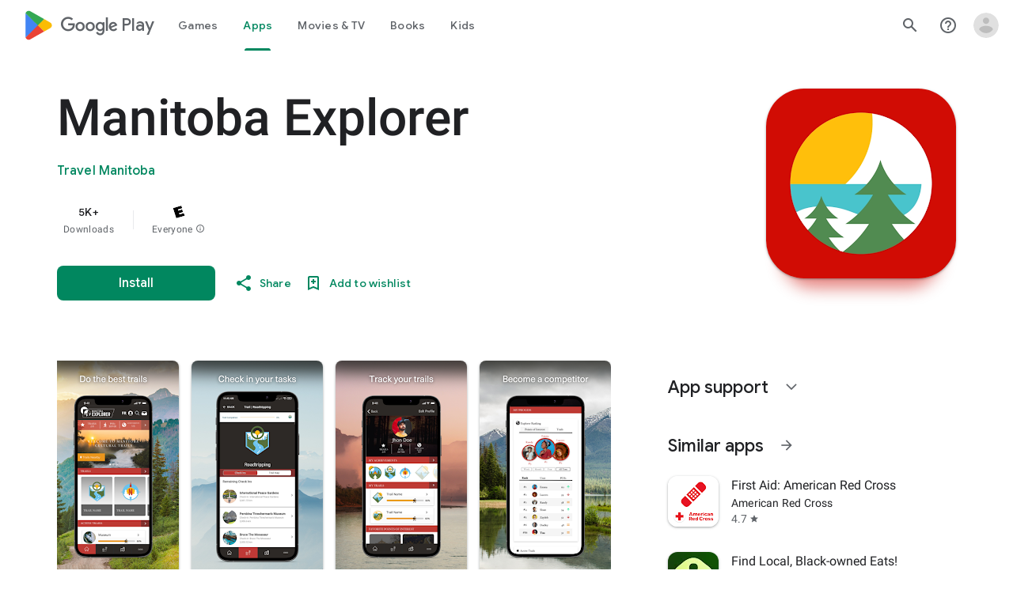

--- FILE ---
content_type: text/plain; charset=utf-8
request_url: https://play.google.com/play/log?format=json&authuser&proto_v2=true
body_size: -435
content:
["900000","1768800853450"]